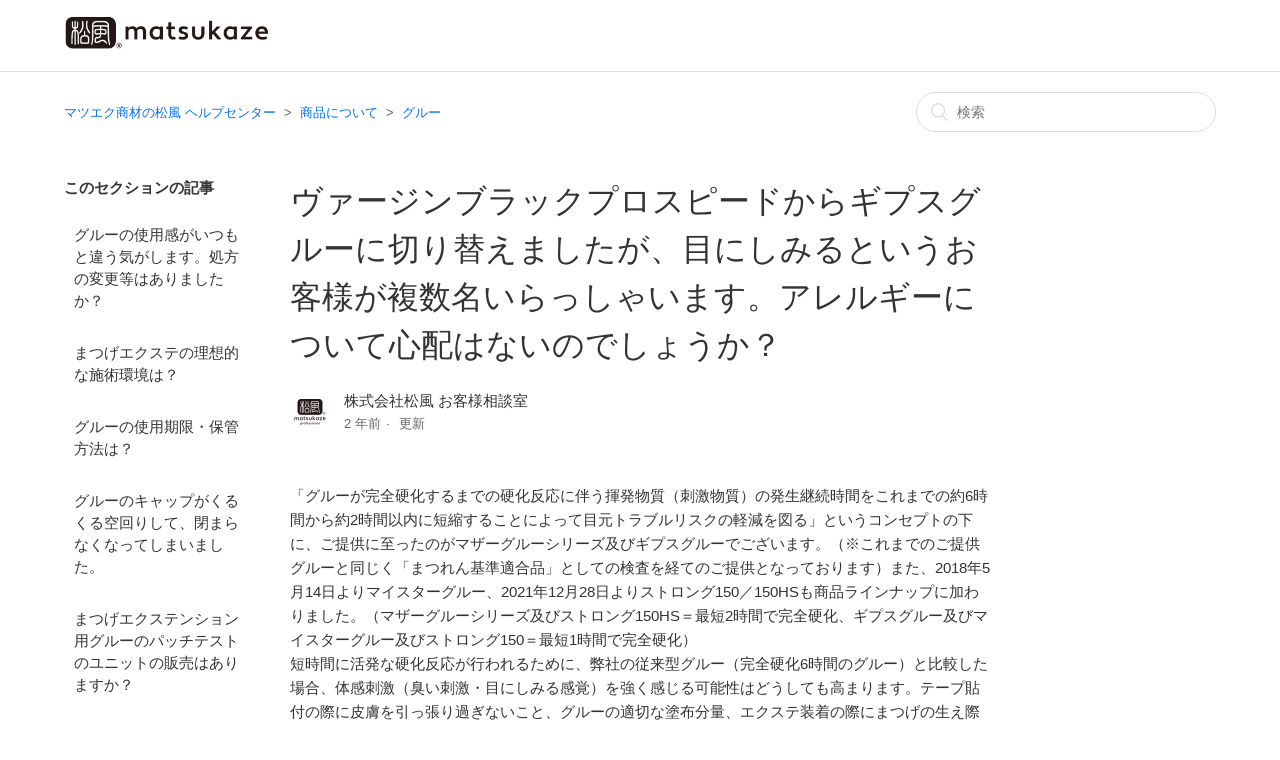

--- FILE ---
content_type: text/html; charset=utf-8
request_url: https://help.eyecosme.jp/hc/ja/articles/115008356428-%E3%83%B4%E3%82%A1%E3%83%BC%E3%82%B8%E3%83%B3%E3%83%96%E3%83%A9%E3%83%83%E3%82%AF%E3%83%97%E3%83%AD%E3%82%B9%E3%83%94%E3%83%BC%E3%83%89%E3%81%8B%E3%82%89%E3%82%AE%E3%83%97%E3%82%B9%E3%82%B0%E3%83%AB%E3%83%BC%E3%81%AB%E5%88%87%E3%82%8A%E6%9B%BF%E3%81%88%E3%81%BE%E3%81%97%E3%81%9F%E3%81%8C-%E7%9B%AE%E3%81%AB%E3%81%97%E3%81%BF%E3%82%8B%E3%81%A8%E3%81%84%E3%81%86%E3%81%8A%E5%AE%A2%E6%A7%98%E3%81%8C%E8%A4%87%E6%95%B0%E5%90%8D%E3%81%84%E3%82%89%E3%81%A3%E3%81%97%E3%82%83%E3%81%84%E3%81%BE%E3%81%99-%E3%82%A2%E3%83%AC%E3%83%AB%E3%82%AE%E3%83%BC%E3%81%AB%E3%81%A4%E3%81%84%E3%81%A6%E5%BF%83%E9%85%8D%E3%81%AF%E3%81%AA%E3%81%84%E3%81%AE%E3%81%A7%E3%81%97%E3%82%87%E3%81%86%E3%81%8B
body_size: 9639
content:
<!DOCTYPE html>
<html dir="ltr" lang="ja">
<head>
  <meta charset="utf-8" />
  <!-- v26880 -->


  <title>ヴァージンブラックプロスピードからギプスグルーに切り替えましたが、目にしみるというお客様が複数名いらっしゃいます。アレルギーについて心配はないのでしょうか？ &ndash; マツエク商材の松風 ヘルプセンター</title>

  <meta name="csrf-param" content="authenticity_token">
<meta name="csrf-token" content="">

  <meta name="description" content="「グルーが完全硬化するまでの硬化反応に伴う揮発物質（刺激物質）の発生継続時間をこれまでの約6時間から約2時間以内に短縮することによって目元トラブルリスクの軽減を図る」というコンセプトの下に、ご提供に至ったのがマザーグルーシリーズ及びギプスグルーでございます。（※これまでのご..." /><meta property="og:image" content="https://help.eyecosme.jp/hc/theming_assets/01HZM6Y9Z5GVSBHM438M07TPH6" />
<meta property="og:type" content="website" />
<meta property="og:site_name" content="マツエク商材の松風 ヘルプセンター" />
<meta property="og:title" content="ヴァージンブラックプロスピードからギプスグルーに切り替えましたが、目にしみるというお客様が複数名いらっしゃいます。アレルギーについて心配はないのでしょうか？" />
<meta property="og:description" content="「グルーが完全硬化するまでの硬化反応に伴う揮発物質（刺激物質）の発生継続時間をこれまでの約6時間から約2時間以内に短縮することによって目元トラブルリスクの軽減を図る」というコンセプトの下に、ご提供に至ったのがマザーグルーシリーズ及びギプスグルーでございます。（※これまでのご提供グルーと同じく「まつれん基準適合品」としての検査を経てのご提供となっております）また、2018年5月14日よりマイス..." />
<meta property="og:url" content="https://help.eyecosme.jp/hc/ja/articles/115008356428" />
<link rel="canonical" href="https://help.eyecosme.jp/hc/ja/articles/115008356428-%E3%83%B4%E3%82%A1%E3%83%BC%E3%82%B8%E3%83%B3%E3%83%96%E3%83%A9%E3%83%83%E3%82%AF%E3%83%97%E3%83%AD%E3%82%B9%E3%83%94%E3%83%BC%E3%83%89%E3%81%8B%E3%82%89%E3%82%AE%E3%83%97%E3%82%B9%E3%82%B0%E3%83%AB%E3%83%BC%E3%81%AB%E5%88%87%E3%82%8A%E6%9B%BF%E3%81%88%E3%81%BE%E3%81%97%E3%81%9F%E3%81%8C-%E7%9B%AE%E3%81%AB%E3%81%97%E3%81%BF%E3%82%8B%E3%81%A8%E3%81%84%E3%81%86%E3%81%8A%E5%AE%A2%E6%A7%98%E3%81%8C%E8%A4%87%E6%95%B0%E5%90%8D%E3%81%84%E3%82%89%E3%81%A3%E3%81%97%E3%82%83%E3%81%84%E3%81%BE%E3%81%99-%E3%82%A2%E3%83%AC%E3%83%AB%E3%82%AE%E3%83%BC%E3%81%AB%E3%81%A4%E3%81%84%E3%81%A6%E5%BF%83%E9%85%8D%E3%81%AF%E3%81%AA%E3%81%84%E3%81%AE%E3%81%A7%E3%81%97%E3%82%87%E3%81%86%E3%81%8B">
<link rel="alternate" hreflang="ja" href="https://help.eyecosme.jp/hc/ja/articles/115008356428-%E3%83%B4%E3%82%A1%E3%83%BC%E3%82%B8%E3%83%B3%E3%83%96%E3%83%A9%E3%83%83%E3%82%AF%E3%83%97%E3%83%AD%E3%82%B9%E3%83%94%E3%83%BC%E3%83%89%E3%81%8B%E3%82%89%E3%82%AE%E3%83%97%E3%82%B9%E3%82%B0%E3%83%AB%E3%83%BC%E3%81%AB%E5%88%87%E3%82%8A%E6%9B%BF%E3%81%88%E3%81%BE%E3%81%97%E3%81%9F%E3%81%8C-%E7%9B%AE%E3%81%AB%E3%81%97%E3%81%BF%E3%82%8B%E3%81%A8%E3%81%84%E3%81%86%E3%81%8A%E5%AE%A2%E6%A7%98%E3%81%8C%E8%A4%87%E6%95%B0%E5%90%8D%E3%81%84%E3%82%89%E3%81%A3%E3%81%97%E3%82%83%E3%81%84%E3%81%BE%E3%81%99-%E3%82%A2%E3%83%AC%E3%83%AB%E3%82%AE%E3%83%BC%E3%81%AB%E3%81%A4%E3%81%84%E3%81%A6%E5%BF%83%E9%85%8D%E3%81%AF%E3%81%AA%E3%81%84%E3%81%AE%E3%81%A7%E3%81%97%E3%82%87%E3%81%86%E3%81%8B">
<link rel="alternate" hreflang="x-default" href="https://help.eyecosme.jp/hc/ja/articles/115008356428-%E3%83%B4%E3%82%A1%E3%83%BC%E3%82%B8%E3%83%B3%E3%83%96%E3%83%A9%E3%83%83%E3%82%AF%E3%83%97%E3%83%AD%E3%82%B9%E3%83%94%E3%83%BC%E3%83%89%E3%81%8B%E3%82%89%E3%82%AE%E3%83%97%E3%82%B9%E3%82%B0%E3%83%AB%E3%83%BC%E3%81%AB%E5%88%87%E3%82%8A%E6%9B%BF%E3%81%88%E3%81%BE%E3%81%97%E3%81%9F%E3%81%8C-%E7%9B%AE%E3%81%AB%E3%81%97%E3%81%BF%E3%82%8B%E3%81%A8%E3%81%84%E3%81%86%E3%81%8A%E5%AE%A2%E6%A7%98%E3%81%8C%E8%A4%87%E6%95%B0%E5%90%8D%E3%81%84%E3%82%89%E3%81%A3%E3%81%97%E3%82%83%E3%81%84%E3%81%BE%E3%81%99-%E3%82%A2%E3%83%AC%E3%83%AB%E3%82%AE%E3%83%BC%E3%81%AB%E3%81%A4%E3%81%84%E3%81%A6%E5%BF%83%E9%85%8D%E3%81%AF%E3%81%AA%E3%81%84%E3%81%AE%E3%81%A7%E3%81%97%E3%82%87%E3%81%86%E3%81%8B">

  <link rel="stylesheet" href="//static.zdassets.com/hc/assets/application-f34d73e002337ab267a13449ad9d7955.css" media="all" id="stylesheet" />
    <!-- Entypo pictograms by Daniel Bruce — www.entypo.com -->
    <link rel="stylesheet" href="//static.zdassets.com/hc/assets/theming_v1_support-e05586b61178dcde2a13a3d323525a18.css" media="all" />
  <link rel="stylesheet" type="text/css" href="/hc/theming_assets/1698173/5839468/style.css?digest=33379811936921">

  <link rel="icon" type="image/x-icon" href="/hc/theming_assets/01HZM6YA3R5TNVC2782TJ2SVAW">

    <script src="//static.zdassets.com/hc/assets/jquery-ed472032c65bb4295993684c673d706a.js"></script>
    

  <meta content="width=device-width, initial-scale=1.0, maximum-scale=1.0, user-scalable=0" name="viewport" />

  <script type="text/javascript" src="/hc/theming_assets/1698173/5839468/script.js?digest=33379811936921"></script>
</head>
<body class="">
  
  
  

  <header class="header">
  <div class="logo">
    <!-- <a title="ホーム" href="/hc/ja"> -->
    <a href="https://www.eyecosme.jp/">
      <img src="/hc/theming_assets/01HZM6Y9Z5GVSBHM438M07TPH6" alt="ロゴ">
    </a>
    <!-- </a> -->
  </div>
  <!--
  <div class="nav-wrapper">
    <span class="icon-menu"></span>
    <nav class="user-nav" id="user-nav">
      
      <a class="submit-a-request" href="/hc/ja/requests/new">リクエストを送信</a>
    </nav>
      <a class="login" data-auth-action="signin" role="button" rel="nofollow" title="ダイアログを表示します" href="https://eyecosme.zendesk.com/access?brand_id=5839468&amp;return_to=https%3A%2F%2Fhelp.eyecosme.jp%2Fhc%2Fja%2Farticles%2F115008356428-%25E3%2583%25B4%25E3%2582%25A1%25E3%2583%25BC%25E3%2582%25B8%25E3%2583%25B3%25E3%2583%2596%25E3%2583%25A9%25E3%2583%2583%25E3%2582%25AF%25E3%2583%2597%25E3%2583%25AD%25E3%2582%25B9%25E3%2583%2594%25E3%2583%25BC%25E3%2583%2589%25E3%2581%258B%25E3%2582%2589%25E3%2582%25AE%25E3%2583%2597%25E3%2582%25B9%25E3%2582%25B0%25E3%2583%25AB%25E3%2583%25BC%25E3%2581%25AB%25E5%2588%2587%25E3%2582%258A%25E6%259B%25BF%25E3%2581%2588%25E3%2581%25BE%25E3%2581%2597%25E3%2581%259F%25E3%2581%258C-%25E7%259B%25AE%25E3%2581%25AB%25E3%2581%2597%25E3%2581%25BF%25E3%2582%258B%25E3%2581%25A8%25E3%2581%2584%25E3%2581%2586%25E3%2581%258A%25E5%25AE%25A2%25E6%25A7%2598%25E3%2581%258C%25E8%25A4%2587%25E6%2595%25B0%25E5%2590%258D%25E3%2581%2584%25E3%2582%2589%25E3%2581%25A3%25E3%2581%2597%25E3%2582%2583%25E3%2581%2584%25E3%2581%25BE%25E3%2581%2599-%25E3%2582%25A2%25E3%2583%25AC%25E3%2583%25AB%25E3%2582%25AE%25E3%2583%25BC%25E3%2581%25AB%25E3%2581%25A4%25E3%2581%2584%25E3%2581%25A6%25E5%25BF%2583%25E9%2585%258D%25E3%2581%25AF%25E3%2581%25AA%25E3%2581%2584%25E3%2581%25AE%25E3%2581%25A7%25E3%2581%2597%25E3%2582%2587%25E3%2581%2586%25E3%2581%258B&amp;locale=ja">サインイン</a>

  </div>
  -->
</header>


  <main role="main">
    <div class="container-divider"></div>
<div class="container">
  <nav class="sub-nav">
    <ol class="breadcrumbs">
  
    <li title="マツエク商材の松風 ヘルプセンター">
      
        <a href="/hc/ja">マツエク商材の松風 ヘルプセンター</a>
      
    </li>
  
    <li title="商品について">
      
        <a href="/hc/ja/categories/115000928107-%E5%95%86%E5%93%81%E3%81%AB%E3%81%A4%E3%81%84%E3%81%A6">商品について</a>
      
    </li>
  
    <li title="グルー">
      
        <a href="/hc/ja/sections/115001618207-%E3%82%B0%E3%83%AB%E3%83%BC">グルー</a>
      
    </li>
  
</ol>

    <form role="search" class="search" data-search="" action="/hc/ja/search" accept-charset="UTF-8" method="get"><input type="hidden" name="utf8" value="&#x2713;" autocomplete="off" /><input type="hidden" name="category" id="category" value="115000928107" autocomplete="off" />
<input type="search" name="query" id="query" placeholder="検索" aria-label="検索" /></form>
  </nav>

  <div class="article-container" id="article-container">
    <section class="article-sidebar">
      <section class="section-articles collapsible-sidebar">
        <h3 class="collapsible-sidebar-title sidenav-title">このセクションの記事</h3>
        <ul>
          
            <li>
              <a href="/hc/ja/articles/360021024233-%E3%82%B0%E3%83%AB%E3%83%BC%E3%81%AE%E4%BD%BF%E7%94%A8%E6%84%9F%E3%81%8C%E3%81%84%E3%81%A4%E3%82%82%E3%81%A8%E9%81%95%E3%81%86%E6%B0%97%E3%81%8C%E3%81%97%E3%81%BE%E3%81%99-%E5%87%A6%E6%96%B9%E3%81%AE%E5%A4%89%E6%9B%B4%E7%AD%89%E3%81%AF%E3%81%82%E3%82%8A%E3%81%BE%E3%81%97%E3%81%9F%E3%81%8B" class="sidenav-item ">グルーの使用感がいつもと違う気がします。処方の変更等はありましたか？</a>
            </li>
          
            <li>
              <a href="/hc/ja/articles/115006603388-%E3%81%BE%E3%81%A4%E3%81%92%E3%82%A8%E3%82%AF%E3%82%B9%E3%83%86%E3%81%AE%E7%90%86%E6%83%B3%E7%9A%84%E3%81%AA%E6%96%BD%E8%A1%93%E7%92%B0%E5%A2%83%E3%81%AF" class="sidenav-item ">まつげエクステの理想的な施術環境は？</a>
            </li>
          
            <li>
              <a href="/hc/ja/articles/115006478228-%E3%82%B0%E3%83%AB%E3%83%BC%E3%81%AE%E4%BD%BF%E7%94%A8%E6%9C%9F%E9%99%90-%E4%BF%9D%E7%AE%A1%E6%96%B9%E6%B3%95%E3%81%AF" class="sidenav-item ">グルーの使用期限・保管方法は？</a>
            </li>
          
            <li>
              <a href="/hc/ja/articles/52592041831577-%E3%82%B0%E3%83%AB%E3%83%BC%E3%81%AE%E3%82%AD%E3%83%A3%E3%83%83%E3%83%97%E3%81%8C%E3%81%8F%E3%82%8B%E3%81%8F%E3%82%8B%E7%A9%BA%E5%9B%9E%E3%82%8A%E3%81%97%E3%81%A6-%E9%96%89%E3%81%BE%E3%82%89%E3%81%AA%E3%81%8F%E3%81%AA%E3%81%A3%E3%81%A6%E3%81%97%E3%81%BE%E3%81%84%E3%81%BE%E3%81%97%E3%81%9F" class="sidenav-item ">グルーのキャップがくるくる空回りして、閉まらなくなってしまいました。</a>
            </li>
          
            <li>
              <a href="/hc/ja/articles/48764505890201-%E3%81%BE%E3%81%A4%E3%81%92%E3%82%A8%E3%82%AF%E3%82%B9%E3%83%86%E3%83%B3%E3%82%B7%E3%83%A7%E3%83%B3%E7%94%A8%E3%82%B0%E3%83%AB%E3%83%BC%E3%81%AE%E3%83%91%E3%83%83%E3%83%81%E3%83%86%E3%82%B9%E3%83%88%E3%81%AE%E3%83%A6%E3%83%8B%E3%83%83%E3%83%88%E3%81%AE%E8%B2%A9%E5%A3%B2%E3%81%AF%E3%81%82%E3%82%8A%E3%81%BE%E3%81%99%E3%81%8B" class="sidenav-item ">まつげエクステンション用グルーのパッチテストのユニットの販売はありますか？</a>
            </li>
          
            <li>
              <a href="/hc/ja/articles/47163842150297-%E5%A6%8A%E5%A8%A0%E4%B8%AD-%E6%8E%88%E4%B9%B3%E4%B8%AD%E3%81%AB%E3%82%A8%E3%82%AF%E3%82%B9%E3%83%86%E8%A3%85%E7%9D%80%E3%81%97%E3%81%A6%E3%82%82%E8%89%AF%E3%81%84%E3%81%A7%E3%81%99%E3%81%8B" class="sidenav-item ">妊娠中・授乳中にエクステ装着しても良いですか？</a>
            </li>
          
            <li>
              <a href="/hc/ja/articles/43698267679257-%E6%9D%BE%E9%A2%A8%E3%81%AE%E3%82%B0%E3%83%AB%E3%83%BC%E3%81%AB-MMA-%E3%83%A1%E3%82%BF%E3%82%AF%E3%83%AA%E3%83%AB%E9%85%B8%E3%83%A1%E3%83%81%E3%83%AB-%E3%81%AF%E9%85%8D%E5%90%88%E3%81%95%E3%82%8C%E3%81%A6%E3%81%84%E3%81%BE%E3%81%99%E3%81%8B" class="sidenav-item ">松風のグルーに、MMA（メタクリル酸メチル）は配合されていますか？</a>
            </li>
          
            <li>
              <a href="/hc/ja/articles/15544649168025-%E3%82%B0%E3%83%AB%E3%83%BC%E3%82%9210ml%E3%81%8B%E3%82%895ml%E3%81%AB%E5%A4%89%E6%9B%B4%E3%81%97%E3%81%9F%E3%82%89%E3%82%AD%E3%83%A3%E3%83%83%E3%83%97%E3%81%8C%E5%9B%BA%E3%81%BE%E3%82%8A%E9%96%8B%E3%81%91%E3%82%8C%E3%81%AA%E3%81%8F%E3%81%AA%E3%81%A3%E3%81%9F-5ml%E3%81%AE%E6%96%B9%E3%81%AF%E5%9B%BA%E3%81%BE%E3%82%8A%E3%82%84%E3%81%99%E3%81%84%E3%81%A7%E3%81%99%E3%81%8B" class="sidenav-item ">グルーを10mlから5mlに変更したらキャップが固まり開けれなくなった。5mlの方は固まりやすいですか？</a>
            </li>
          
            <li>
              <a href="/hc/ja/articles/4403635283737-%E3%82%B0%E3%83%AB%E3%83%BC%E5%A1%97%E5%B8%83%E9%87%8F%E3%81%AE%E7%9B%AE%E5%AE%89%E3%81%AF" class="sidenav-item ">グルー塗布量の目安は？</a>
            </li>
          
            <li>
              <a href="/hc/ja/articles/4403382993305-%E4%BD%8E%E5%88%BA%E6%BF%80%E3%82%B0%E3%83%AB%E3%83%BC%E3%81%A8%E3%81%9D%E3%82%8C%E4%BB%A5%E5%A4%96%E3%81%AE%E3%82%B0%E3%83%AB%E3%83%BC%E3%81%A7%E3%81%AF%E6%8C%81%E7%B6%9A%E5%B9%B3%E5%9D%87%E6%9C%9F%E9%96%93%E3%81%AB%E9%81%95%E3%81%84%E3%81%AF%E3%81%82%E3%82%8A%E3%81%BE%E3%81%99%E3%81%8B" class="sidenav-item ">低刺激グルーとそれ以外のグルーでは持続平均期間に違いはありますか？</a>
            </li>
          
        </ul>
        
          <a href="/hc/ja/sections/115001618207-%E3%82%B0%E3%83%AB%E3%83%BC" class="article-sidebar-item">もっと見る</a>
        
      </section>
    </section>

    <article class="article">
      <header class="article-header">
        <h1 title="ヴァージンブラックプロスピードからギプスグルーに切り替えましたが、目にしみるというお客様が複数名いらっしゃいます。アレルギーについて心配はないのでしょうか？" class="article-title">
          ヴァージンブラックプロスピードからギプスグルーに切り替えましたが、目にしみるというお客様が複数名いらっしゃいます。アレルギーについて心配はないのでしょうか？
          
        </h1>

        <div class="article-author">
          <div class="avatar article-avatar">
            
            <img src="https://help.eyecosme.jp/system/photos/900001900926/zendeskchatアイコン.jpg" alt="Avatar" class="user-avatar"/>
          </div>
          <div class="article-meta">
            <!--  -->
              <!-- 稲葉 香代子 -->株式会社松風 お客様相談室
            <!--  -->

            <ul class="meta-group">
              
                <li class="meta-data"><time datetime="2023-02-28T01:03:02Z" title="2023-02-28T01:03:02Z" data-datetime="relative">2023年02月28日 01:03</time></li>
                <li class="meta-data">更新</li>
              
            </ul>
          </div>
        </div>
        <!-- <a class="article-subscribe" title="サインインのダイアログを表示" rel="nofollow" role="button" data-auth-action="signin" aria-selected="false" href="/hc/ja/articles/115008356428-%E3%83%B4%E3%82%A1%E3%83%BC%E3%82%B8%E3%83%B3%E3%83%96%E3%83%A9%E3%83%83%E3%82%AF%E3%83%97%E3%83%AD%E3%82%B9%E3%83%94%E3%83%BC%E3%83%89%E3%81%8B%E3%82%89%E3%82%AE%E3%83%97%E3%82%B9%E3%82%B0%E3%83%AB%E3%83%BC%E3%81%AB%E5%88%87%E3%82%8A%E6%9B%BF%E3%81%88%E3%81%BE%E3%81%97%E3%81%9F%E3%81%8C-%E7%9B%AE%E3%81%AB%E3%81%97%E3%81%BF%E3%82%8B%E3%81%A8%E3%81%84%E3%81%86%E3%81%8A%E5%AE%A2%E6%A7%98%E3%81%8C%E8%A4%87%E6%95%B0%E5%90%8D%E3%81%84%E3%82%89%E3%81%A3%E3%81%97%E3%82%83%E3%81%84%E3%81%BE%E3%81%99-%E3%82%A2%E3%83%AC%E3%83%AB%E3%82%AE%E3%83%BC%E3%81%AB%E3%81%A4%E3%81%84%E3%81%A6%E5%BF%83%E9%85%8D%E3%81%AF%E3%81%AA%E3%81%84%E3%81%AE%E3%81%A7%E3%81%97%E3%82%87%E3%81%86%E3%81%8B/subscription.html">フォローする</a> -->
      </header>

      <section class="article-info">
        <div class="article-content">
          <div class="article-body"><p>「グルーが完全硬化するまでの硬化反応に伴う揮発物質（刺激物質）の発生継続時間をこれまでの約6時間から約2時間以内に短縮することによって目元トラブルリスクの軽減を図る」というコンセプトの下に、ご提供に至ったのがマザーグルーシリーズ及びギプスグルーでございます。（※これまでのご提供グルーと同じく「まつれん基準適合品」としての検査を経てのご提供となっております）また、2018年5月14日よりマイスターグルー、2021年12月28日よりストロング150／150HSも商品ラインナップに加わりました。（マザーグルーシリーズ及びストロング150HS＝最短2時間で完全硬化、ギプスグルー及びマイスターグルー及びストロング150＝最短1時間で完全硬化）<br>短時間に活発な硬化反応が行われるために、弊社の従来型グルー（完全硬化6時間のグルー）と比較した場合、体感刺激（臭い刺激・目にしみる感覚）を強く感じる可能性はどうしても高まります。テープ貼付の際に皮膚を引っ張り過ぎないこと、グルーの適切な塗布分量、エクステ装着の際にまつげの生え際から離す位置のご注意、ブロアの活用、また終始お客様がしっかり目を閉じていらっしゃるかの時折のご確認、エアコンの風向きのご注意等について、重ねてご傾注いただきますようお願いいたします。「松風テキスト冊子（まつげエクステ技術者養成基礎講座）」（無料ダウンロードデータ）電子ブック<a href="https://www.eyecosme.jp/textbook/html5.html#page=11" target="_self">p.10~19「まつげエクステ専用グルー（プロ用接着剤）」</a>掲載内容も念のためご確認お願いいたします。</p>
<p>尚、アレルギー発症など目元トラブルの発生に関しましては、ヴァージンブラックプロスピードご使用時よりも可能性が高まるということではございませんが、ヴァージンブラックプロスピードご使用時と同じく、「絶対にトラブルが発生しないとは言い切れない」旨お含みおきいただきますようお願いいたします。<br>花粉症や紫外線アレルギーが突然のように生じると同じく、お客様のちょっとした体調変化によっても、今まで問題なかった成分が合わなくなってしまうことも起こり得ます。特に、花粉・黄砂等空気中に異物浮遊が多い季節を経て、紫外線照射量が増大し、天候による気温差が激しい季節においては、諸条件によりトラブルリスクも高まる可能性もございます。<br>（また、眼球の充血や、痒み、痛みについては、ドライアイ、コンタクトレンズ等による眼球面の傷を原因として、刺激への耐性が弱まっている場合もございますので、その点もお含みおきいただけましたらありがたく存じます。）</p>
<p>施術中の揮発物質対応策として、エアブロアで揮発物質を吹き払うよりも強力な対応ツール「<a href="https://www.eyecosme.jp/user_data/vacuum.php">まつげエクステ専用バキューム（吸引機・粉塵機）</a>」をご提供しております。商品頁確認いただけましたら幸いに存じます。</p></div>

          <div class="article-attachments">
            <ul class="attachments">
              
            </ul>
          </div>
        </div>
      </section>

      <footer>
        <div class="article-footer">
          <div class="article-share">
  <ul class="share">
    <li><a href="https://www.facebook.com/share.php?title=%E3%83%B4%E3%82%A1%E3%83%BC%E3%82%B8%E3%83%B3%E3%83%96%E3%83%A9%E3%83%83%E3%82%AF%E3%83%97%E3%83%AD%E3%82%B9%E3%83%94%E3%83%BC%E3%83%89%E3%81%8B%E3%82%89%E3%82%AE%E3%83%97%E3%82%B9%E3%82%B0%E3%83%AB%E3%83%BC%E3%81%AB%E5%88%87%E3%82%8A%E6%9B%BF%E3%81%88%E3%81%BE%E3%81%97%E3%81%9F%E3%81%8C%E3%80%81%E7%9B%AE%E3%81%AB%E3%81%97%E3%81%BF%E3%82%8B%E3%81%A8%E3%81%84%E3%81%86%E3%81%8A%E5%AE%A2%E6%A7%98%E3%81%8C%E8%A4%87%E6%95%B0%E5%90%8D%E3%81%84%E3%82%89%E3%81%A3%E3%81%97%E3%82%83%E3%81%84%E3%81%BE%E3%81%99%E3%80%82%E3%82%A2%E3%83%AC%E3%83%AB%E3%82%AE%E3%83%BC%E3%81%AB%E3%81%A4%E3%81%84%E3%81%A6%E5%BF%83%E9%85%8D%E3%81%AF%E3%81%AA%E3%81%84%E3%81%AE%E3%81%A7%E3%81%97%E3%82%87%E3%81%86%E3%81%8B%EF%BC%9F&u=https%3A%2F%2Fhelp.eyecosme.jp%2Fhc%2Fja%2Farticles%2F115008356428-%25E3%2583%25B4%25E3%2582%25A1%25E3%2583%25BC%25E3%2582%25B8%25E3%2583%25B3%25E3%2583%2596%25E3%2583%25A9%25E3%2583%2583%25E3%2582%25AF%25E3%2583%2597%25E3%2583%25AD%25E3%2582%25B9%25E3%2583%2594%25E3%2583%25BC%25E3%2583%2589%25E3%2581%258B%25E3%2582%2589%25E3%2582%25AE%25E3%2583%2597%25E3%2582%25B9%25E3%2582%25B0%25E3%2583%25AB%25E3%2583%25BC%25E3%2581%25AB%25E5%2588%2587%25E3%2582%258A%25E6%259B%25BF%25E3%2581%2588%25E3%2581%25BE%25E3%2581%2597%25E3%2581%259F%25E3%2581%258C-%25E7%259B%25AE%25E3%2581%25AB%25E3%2581%2597%25E3%2581%25BF%25E3%2582%258B%25E3%2581%25A8%25E3%2581%2584%25E3%2581%2586%25E3%2581%258A%25E5%25AE%25A2%25E6%25A7%2598%25E3%2581%258C%25E8%25A4%2587%25E6%2595%25B0%25E5%2590%258D%25E3%2581%2584%25E3%2582%2589%25E3%2581%25A3%25E3%2581%2597%25E3%2582%2583%25E3%2581%2584%25E3%2581%25BE%25E3%2581%2599-%25E3%2582%25A2%25E3%2583%25AC%25E3%2583%25AB%25E3%2582%25AE%25E3%2583%25BC%25E3%2581%25AB%25E3%2581%25A4%25E3%2581%2584%25E3%2581%25A6%25E5%25BF%2583%25E9%2585%258D%25E3%2581%25AF%25E3%2581%25AA%25E3%2581%2584%25E3%2581%25AE%25E3%2581%25A7%25E3%2581%2597%25E3%2582%2587%25E3%2581%2586%25E3%2581%258B" class="share-facebook">Facebook</a></li>
    <li><a href="https://twitter.com/share?lang=ja&text=%E3%83%B4%E3%82%A1%E3%83%BC%E3%82%B8%E3%83%B3%E3%83%96%E3%83%A9%E3%83%83%E3%82%AF%E3%83%97%E3%83%AD%E3%82%B9%E3%83%94%E3%83%BC%E3%83%89%E3%81%8B%E3%82%89%E3%82%AE%E3%83%97%E3%82%B9%E3%82%B0%E3%83%AB%E3%83%BC%E3%81%AB%E5%88%87%E3%82%8A%E6%9B%BF%E3%81%88%E3%81%BE%E3%81%97%E3%81%9F%E3%81%8C%E3%80%81%E7%9B%AE%E3%81%AB%E3%81%97%E3%81%BF%E3%82%8B%E3%81%A8%E3%81%84%E3%81%86%E3%81%8A%E5%AE%A2%E6%A7%98%E3%81%8C%E8%A4%87%E6%95%B0%E5%90%8D%E3%81%84%E3%82%89%E3%81%A3%E3%81%97%E3%82%83%E3%81%84%E3%81%BE%E3%81%99%E3%80%82%E3%82%A2%E3%83%AC%E3%83%AB%E3%82%AE%E3%83%BC%E3%81%AB%E3%81%A4%E3%81%84%E3%81%A6%E5%BF%83%E9%85%8D%E3%81%AF%E3%81%AA%E3%81%84%E3%81%AE%E3%81%A7%E3%81%97%E3%82%87%E3%81%86%E3%81%8B%EF%BC%9F&url=https%3A%2F%2Fhelp.eyecosme.jp%2Fhc%2Fja%2Farticles%2F115008356428-%25E3%2583%25B4%25E3%2582%25A1%25E3%2583%25BC%25E3%2582%25B8%25E3%2583%25B3%25E3%2583%2596%25E3%2583%25A9%25E3%2583%2583%25E3%2582%25AF%25E3%2583%2597%25E3%2583%25AD%25E3%2582%25B9%25E3%2583%2594%25E3%2583%25BC%25E3%2583%2589%25E3%2581%258B%25E3%2582%2589%25E3%2582%25AE%25E3%2583%2597%25E3%2582%25B9%25E3%2582%25B0%25E3%2583%25AB%25E3%2583%25BC%25E3%2581%25AB%25E5%2588%2587%25E3%2582%258A%25E6%259B%25BF%25E3%2581%2588%25E3%2581%25BE%25E3%2581%2597%25E3%2581%259F%25E3%2581%258C-%25E7%259B%25AE%25E3%2581%25AB%25E3%2581%2597%25E3%2581%25BF%25E3%2582%258B%25E3%2581%25A8%25E3%2581%2584%25E3%2581%2586%25E3%2581%258A%25E5%25AE%25A2%25E6%25A7%2598%25E3%2581%258C%25E8%25A4%2587%25E6%2595%25B0%25E5%2590%258D%25E3%2581%2584%25E3%2582%2589%25E3%2581%25A3%25E3%2581%2597%25E3%2582%2583%25E3%2581%2584%25E3%2581%25BE%25E3%2581%2599-%25E3%2582%25A2%25E3%2583%25AC%25E3%2583%25AB%25E3%2582%25AE%25E3%2583%25BC%25E3%2581%25AB%25E3%2581%25A4%25E3%2581%2584%25E3%2581%25A6%25E5%25BF%2583%25E9%2585%258D%25E3%2581%25AF%25E3%2581%25AA%25E3%2581%2584%25E3%2581%25AE%25E3%2581%25A7%25E3%2581%2597%25E3%2582%2587%25E3%2581%2586%25E3%2581%258B" class="share-twitter">Twitter</a></li>
    <li><a href="https://www.linkedin.com/shareArticle?mini=true&source=%E3%81%BE%E3%81%A4%E3%81%92%E3%82%A8%E3%82%AF%E3%82%B9%E3%83%86%E3%81%AE%E6%9D%BE%E9%A2%A8&title=%E3%83%B4%E3%82%A1%E3%83%BC%E3%82%B8%E3%83%B3%E3%83%96%E3%83%A9%E3%83%83%E3%82%AF%E3%83%97%E3%83%AD%E3%82%B9%E3%83%94%E3%83%BC%E3%83%89%E3%81%8B%E3%82%89%E3%82%AE%E3%83%97%E3%82%B9%E3%82%B0%E3%83%AB%E3%83%BC%E3%81%AB%E5%88%87%E3%82%8A%E6%9B%BF%E3%81%88%E3%81%BE%E3%81%97%E3%81%9F%E3%81%8C%E3%80%81%E7%9B%AE%E3%81%AB%E3%81%97%E3%81%BF%E3%82%8B%E3%81%A8%E3%81%84%E3%81%86%E3%81%8A%E5%AE%A2%E6%A7%98%E3%81%8C%E8%A4%87%E6%95%B0%E5%90%8D%E3%81%84%E3%82%89%E3%81%A3%E3%81%97%E3%82%83%E3%81%84%E3%81%BE%E3%81%99%E3%80%82%E3%82%A2%E3%83%AC%E3%83%AB%E3%82%AE%E3%83%BC%E3%81%AB%E3%81%A4%E3%81%84%E3%81%A6%E5%BF%83%E9%85%8D%E3%81%AF%E3%81%AA%E3%81%84%E3%81%AE%E3%81%A7%E3%81%97%E3%82%87%E3%81%86%E3%81%8B%EF%BC%9F&url=https%3A%2F%2Fhelp.eyecosme.jp%2Fhc%2Fja%2Farticles%2F115008356428-%25E3%2583%25B4%25E3%2582%25A1%25E3%2583%25BC%25E3%2582%25B8%25E3%2583%25B3%25E3%2583%2596%25E3%2583%25A9%25E3%2583%2583%25E3%2582%25AF%25E3%2583%2597%25E3%2583%25AD%25E3%2582%25B9%25E3%2583%2594%25E3%2583%25BC%25E3%2583%2589%25E3%2581%258B%25E3%2582%2589%25E3%2582%25AE%25E3%2583%2597%25E3%2582%25B9%25E3%2582%25B0%25E3%2583%25AB%25E3%2583%25BC%25E3%2581%25AB%25E5%2588%2587%25E3%2582%258A%25E6%259B%25BF%25E3%2581%2588%25E3%2581%25BE%25E3%2581%2597%25E3%2581%259F%25E3%2581%258C-%25E7%259B%25AE%25E3%2581%25AB%25E3%2581%2597%25E3%2581%25BF%25E3%2582%258B%25E3%2581%25A8%25E3%2581%2584%25E3%2581%2586%25E3%2581%258A%25E5%25AE%25A2%25E6%25A7%2598%25E3%2581%258C%25E8%25A4%2587%25E6%2595%25B0%25E5%2590%258D%25E3%2581%2584%25E3%2582%2589%25E3%2581%25A3%25E3%2581%2597%25E3%2582%2583%25E3%2581%2584%25E3%2581%25BE%25E3%2581%2599-%25E3%2582%25A2%25E3%2583%25AC%25E3%2583%25AB%25E3%2582%25AE%25E3%2583%25BC%25E3%2581%25AB%25E3%2581%25A4%25E3%2581%2584%25E3%2581%25A6%25E5%25BF%2583%25E9%2585%258D%25E3%2581%25AF%25E3%2581%25AA%25E3%2581%2584%25E3%2581%25AE%25E3%2581%25A7%25E3%2581%2597%25E3%2582%2587%25E3%2581%2586%25E3%2581%258B" class="share-linkedin">LinkedIn</a></li>
  </ul>

</div>
          
        </div>
        
          <div class="article-votes">
            <span class="article-votes-question">この記事は役に立ちましたか？</span>
            <div class="article-votes-controls" role='radiogroup'>
              <a class="button article-vote article-vote-up" data-helper="vote" data-item="article" data-type="up" data-id="115008356428" data-upvote-count="0" data-vote-count="0" data-vote-sum="0" data-vote-url="/hc/ja/articles/115008356428/vote" data-value="null" data-label="0人中0人がこの記事が役に立ったと言っています" data-selected-class="null" aria-selected="false" role="radio" rel="nofollow" title="はい" href="#"></a>
              <a class="button article-vote article-vote-down" data-helper="vote" data-item="article" data-type="down" data-id="115008356428" data-upvote-count="0" data-vote-count="0" data-vote-sum="0" data-vote-url="/hc/ja/articles/115008356428/vote" data-value="null" data-label="0人中0人がこの記事が役に立ったと言っています" data-selected-class="null" aria-selected="false" role="radio" rel="nofollow" title="いいえ" href="#"></a>
            </div>
            
            <!--
            <small class="article-votes-count">
              <span class="article-vote-label" data-helper="vote" data-item="article" data-type="label" data-id="115008356428" data-upvote-count="0" data-vote-count="0" data-vote-sum="0" data-vote-url="/hc/ja/articles/115008356428/vote" data-value="null" data-label="0人中0人がこの記事が役に立ったと言っています">0人中0人がこの記事が役に立ったと言っています</span>
            </small>
            -->
            <div style="margin: 24px 0 0 0;">
              <span class="article-votes-question">お探しの情報が見つかりませんか？<br />他にご質問がございましたら、お気軽にお問い合わせください。<br /><a href="https://www.eyecosme.jp/contact/index.php">お問い合わせはこちら</a></span>
            </div>
          </div>
        

        <!--
        <div class="article-more-questions">
          他にご質問がございましたら、<a href="/hc/ja/requests/new">リクエストを送信</a>してください
        </div>
				-->
        
        <div class="article-return-to-top">
          <a href="#article-container">ページの先頭へ戻る<span class="icon-arrow-up"></span></a>
        </div>
      </footer>

      <section class="article-relatives">
        <div data-recent-articles></div>
        
  <section class="related-articles">
    
      <h3 class="related-articles-title">関連記事</h3>
    
    <ul>
      
        <li>
          <a href="/hc/ja/related/click?data=BAh7CjobZGVzdGluYXRpb25fYXJ0aWNsZV9pZGwrCBnquEu%[base64]" rel="nofollow">松風のグルーに、MMA（メタクリル酸メチル）は配合されていますか？</a>
        </li>
      
        <li>
          <a href="/hc/ja/related/click?data=[base64]%3D%3D--8f1167cf20b612ec8840a2917f048d9ddc58e2bf" rel="nofollow">パーマやカラーの施術後すぐにまつげエクステを装着しても大丈夫ですか？</a>
        </li>
      
        <li>
          <a href="/hc/ja/related/click?data=[base64]" rel="nofollow">5mlのグルーを購入しました。容器が固くてグルーが出しづらいのですが、コツはありますか？</a>
        </li>
      
        <li>
          <a href="/hc/ja/related/click?data=[base64]" rel="nofollow">クレジットカード情報の登録変更をしたい。</a>
        </li>
      
        <li>
          <a href="/hc/ja/related/click?data=BAh7CjobZGVzdGluYXRpb25fYXJ0aWNsZV9pZGwrCE9%[base64]" rel="nofollow">ヘアサロン仕様グルーの選択基準を教えてください。</a>
        </li>
      
    </ul>
  </section>


      </section>
      <!--
      <div class="article-comments" id="article-comments">
        <section class="comments">
          <header class="comment-overview">
            <h3 class="comment-heading">
              コメント
            </h3>
            <p class="comment-callout">0件のコメント</p>
            
          </header>

          <ul id="comments" class="comment-list">
            
          </ul>

          

          

          <p class="comment-callout">記事コメントは受け付けていません。</p>
        </section>
      </div>
      -->
    </article>
  </div>
</div>

  </main>

  <footer class="footer2">
  <div class="footer_menu">
  <ul class="footer_inline">
    <li><a href="https://www.eyecosme.jp/">松風公式サイト</a></li>
    <li><a href="https://matsu-kaze.co.jp/company/info/">会社概要</a></li>
    <li><a href="https://www.eyecosme.jp/user_data/privacy.php">プライバシーポリシー</a></li>
    <li><a href="https://www.eyecosme.jp/entry/kiyaku.php">ご利用規約</a></li>
    <li><a href="https://www.eyecosme.jp/contents/blogs/">オフィシャルブログ</a></li>
  </ul>
  </div>
  <div class="copyright">
    COPYRIGHT ©Matsukaze Co., Ltd. <span class="footer_br">ALL RIGHT RISERVED.</span>
  </div>
</footer>



  <!-- / -->

  
  <script src="//static.zdassets.com/hc/assets/ja.dab7145c93f6aa6cbfac.js"></script>
  

  <script type="text/javascript">
  /*

    Greetings sourcecode lurker!

    This is for internal Zendesk and legacy usage,
    we don't support or guarantee any of these values
    so please don't build stuff on top of them.

  */

  HelpCenter = {};
  HelpCenter.account = {"subdomain":"eyecosme","environment":"production","name":"まつげエクステの松風"};
  HelpCenter.user = {"identifier":"da39a3ee5e6b4b0d3255bfef95601890afd80709","email":null,"name":"","role":"anonymous","avatar_url":"https://assets.zendesk.com/hc/assets/default_avatar.png","is_admin":false,"organizations":[],"groups":[]};
  HelpCenter.internal = {"asset_url":"//static.zdassets.com/hc/assets/","web_widget_asset_composer_url":"https://static.zdassets.com/ekr/snippet.js","current_session":{"locale":"ja","csrf_token":null,"shared_csrf_token":null},"usage_tracking":{"event":"article_viewed","data":"[base64]","url":"https://help.eyecosme.jp/hc/activity"},"current_record_id":"115008356428","current_record_url":"/hc/ja/articles/115008356428-%E3%83%B4%E3%82%A1%E3%83%BC%E3%82%B8%E3%83%B3%E3%83%96%E3%83%A9%E3%83%83%E3%82%AF%E3%83%97%E3%83%AD%E3%82%B9%E3%83%94%E3%83%BC%E3%83%89%E3%81%8B%E3%82%89%E3%82%AE%E3%83%97%E3%82%B9%E3%82%B0%E3%83%AB%E3%83%BC%E3%81%AB%E5%88%87%E3%82%8A%E6%9B%BF%E3%81%88%E3%81%BE%E3%81%97%E3%81%9F%E3%81%8C-%E7%9B%AE%E3%81%AB%E3%81%97%E3%81%BF%E3%82%8B%E3%81%A8%E3%81%84%E3%81%86%E3%81%8A%E5%AE%A2%E6%A7%98%E3%81%8C%E8%A4%87%E6%95%B0%E5%90%8D%E3%81%84%E3%82%89%E3%81%A3%E3%81%97%E3%82%83%E3%81%84%E3%81%BE%E3%81%99-%E3%82%A2%E3%83%AC%E3%83%AB%E3%82%AE%E3%83%BC%E3%81%AB%E3%81%A4%E3%81%84%E3%81%A6%E5%BF%83%E9%85%8D%E3%81%AF%E3%81%AA%E3%81%84%E3%81%AE%E3%81%A7%E3%81%97%E3%82%87%E3%81%86%E3%81%8B","current_record_title":"ヴァージンブラックプロスピードからギプスグルーに切り替えましたが、目にしみるというお客様が複数名いらっしゃいます。アレルギーについて心配はないのでしょうか？","current_text_direction":"ltr","current_brand_id":5839468,"current_brand_name":"まつげエクステの松風","current_brand_url":"https://eyecosme.zendesk.com","current_brand_active":true,"current_path":"/hc/ja/articles/115008356428-%E3%83%B4%E3%82%A1%E3%83%BC%E3%82%B8%E3%83%B3%E3%83%96%E3%83%A9%E3%83%83%E3%82%AF%E3%83%97%E3%83%AD%E3%82%B9%E3%83%94%E3%83%BC%E3%83%89%E3%81%8B%E3%82%89%E3%82%AE%E3%83%97%E3%82%B9%E3%82%B0%E3%83%AB%E3%83%BC%E3%81%AB%E5%88%87%E3%82%8A%E6%9B%BF%E3%81%88%E3%81%BE%E3%81%97%E3%81%9F%E3%81%8C-%E7%9B%AE%E3%81%AB%E3%81%97%E3%81%BF%E3%82%8B%E3%81%A8%E3%81%84%E3%81%86%E3%81%8A%E5%AE%A2%E6%A7%98%E3%81%8C%E8%A4%87%E6%95%B0%E5%90%8D%E3%81%84%E3%82%89%E3%81%A3%E3%81%97%E3%82%83%E3%81%84%E3%81%BE%E3%81%99-%E3%82%A2%E3%83%AC%E3%83%AB%E3%82%AE%E3%83%BC%E3%81%AB%E3%81%A4%E3%81%84%E3%81%A6%E5%BF%83%E9%85%8D%E3%81%AF%E3%81%AA%E3%81%84%E3%81%AE%E3%81%A7%E3%81%97%E3%82%87%E3%81%86%E3%81%8B","show_autocomplete_breadcrumbs":true,"user_info_changing_enabled":false,"has_user_profiles_enabled":false,"has_end_user_attachments":true,"user_aliases_enabled":false,"has_anonymous_kb_voting":true,"has_multi_language_help_center":false,"show_at_mentions":false,"embeddables_config":{"embeddables_web_widget":false,"embeddables_help_center_auth_enabled":false,"embeddables_connect_ipms":false},"answer_bot_subdomain":"static","gather_plan_state":"subscribed","has_article_verification":false,"has_gather":true,"has_ckeditor":false,"has_community_enabled":false,"has_community_badges":false,"has_community_post_content_tagging":false,"has_gather_content_tags":false,"has_guide_content_tags":true,"has_user_segments":true,"has_answer_bot_web_form_enabled":false,"has_garden_modals":false,"theming_cookie_key":"hc-da39a3ee5e6b4b0d3255bfef95601890afd80709-2-preview","is_preview":false,"has_search_settings_in_plan":true,"theming_api_version":1,"theming_settings":{"color_1":"rgba(160, 160, 160, 1)","color_2":"#ffffff","color_3":"#333333","color_4":"rgba(0, 114, 239, 1)","color_5":"rgba(255, 255, 255, 1)","font_1":"'Helvetica Neue', Arial, Helvetica, sans-serif","font_2":"'Helvetica Neue', Arial, Helvetica, sans-serif","logo":"/hc/theming_assets/01HZM6Y9Z5GVSBHM438M07TPH6","favicon":"/hc/theming_assets/01HZM6YA3R5TNVC2782TJ2SVAW","homepage_background_image":"/hc/theming_assets/01HZM6YA93GCQR3RJCH8PFSP6R","community_background_image":"/hc/theming_assets/01HZM6YAFS5P61CS0YKX5634R1","community_image":"/hc/theming_assets/01HZM6YANSACY0P2MWW8CNE8ZZ"},"has_pci_credit_card_custom_field":false,"help_center_restricted":false,"is_assuming_someone_else":false,"flash_messages":[],"user_photo_editing_enabled":true,"user_preferred_locale":"ja","base_locale":"ja","login_url":"https://eyecosme.zendesk.com/access?brand_id=5839468\u0026return_to=https%3A%2F%2Fhelp.eyecosme.jp%2Fhc%2Fja%2Farticles%2F115008356428-%25E3%2583%25B4%25E3%2582%25A1%25E3%2583%25BC%25E3%2582%25B8%25E3%2583%25B3%25E3%2583%2596%25E3%2583%25A9%25E3%2583%2583%25E3%2582%25AF%25E3%2583%2597%25E3%2583%25AD%25E3%2582%25B9%25E3%2583%2594%25E3%2583%25BC%25E3%2583%2589%25E3%2581%258B%25E3%2582%2589%25E3%2582%25AE%25E3%2583%2597%25E3%2582%25B9%25E3%2582%25B0%25E3%2583%25AB%25E3%2583%25BC%25E3%2581%25AB%25E5%2588%2587%25E3%2582%258A%25E6%259B%25BF%25E3%2581%2588%25E3%2581%25BE%25E3%2581%2597%25E3%2581%259F%25E3%2581%258C-%25E7%259B%25AE%25E3%2581%25AB%25E3%2581%2597%25E3%2581%25BF%25E3%2582%258B%25E3%2581%25A8%25E3%2581%2584%25E3%2581%2586%25E3%2581%258A%25E5%25AE%25A2%25E6%25A7%2598%25E3%2581%258C%25E8%25A4%2587%25E6%2595%25B0%25E5%2590%258D%25E3%2581%2584%25E3%2582%2589%25E3%2581%25A3%25E3%2581%2597%25E3%2582%2583%25E3%2581%2584%25E3%2581%25BE%25E3%2581%2599-%25E3%2582%25A2%25E3%2583%25AC%25E3%2583%25AB%25E3%2582%25AE%25E3%2583%25BC%25E3%2581%25AB%25E3%2581%25A4%25E3%2581%2584%25E3%2581%25A6%25E5%25BF%2583%25E9%2585%258D%25E3%2581%25AF%25E3%2581%25AA%25E3%2581%2584%25E3%2581%25AE%25E3%2581%25A7%25E3%2581%2597%25E3%2582%2587%25E3%2581%2586%25E3%2581%258B","has_alternate_templates":false,"has_custom_statuses_enabled":true,"has_hc_generative_answers_setting_enabled":true,"has_generative_search_with_zgpt_enabled":false,"has_suggested_initial_questions_enabled":false,"has_guide_service_catalog":false,"has_service_catalog_search_poc":false,"has_service_catalog_itam":false,"has_csat_reverse_2_scale_in_mobile":false,"has_knowledge_navigation":false,"has_unified_navigation":false,"has_unified_navigation_eap_access":false,"has_csat_bet365_branding":false,"version":"v26880","dev_mode":false};
</script>

  
  <script src="//static.zdassets.com/hc/assets/moment-3b62525bdab669b7b17d1a9d8b5d46b4.js"></script>
  <script src="//static.zdassets.com/hc/assets/hc_enduser-9d4172d9b2efbb6d87e4b5da3258eefa.js"></script>
  
  
</body>
</html>